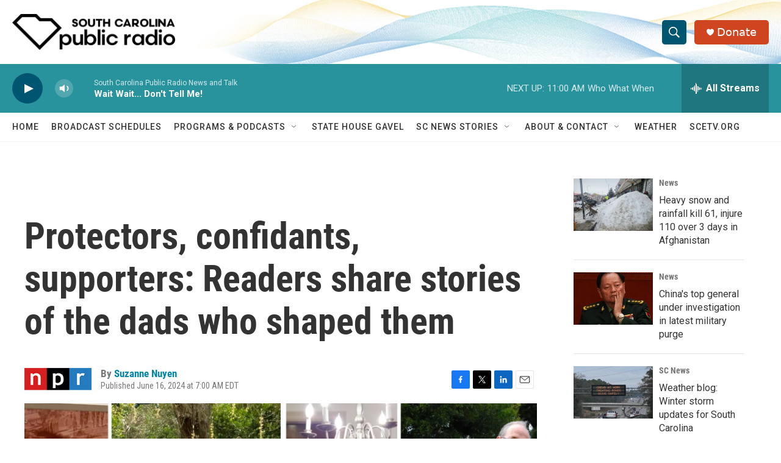

--- FILE ---
content_type: text/html; charset=utf-8
request_url: https://www.google.com/recaptcha/api2/aframe
body_size: 258
content:
<!DOCTYPE HTML><html><head><meta http-equiv="content-type" content="text/html; charset=UTF-8"></head><body><script nonce="T0QpJpj77xKG6RQkoKirdQ">/** Anti-fraud and anti-abuse applications only. See google.com/recaptcha */ try{var clients={'sodar':'https://pagead2.googlesyndication.com/pagead/sodar?'};window.addEventListener("message",function(a){try{if(a.source===window.parent){var b=JSON.parse(a.data);var c=clients[b['id']];if(c){var d=document.createElement('img');d.src=c+b['params']+'&rc='+(localStorage.getItem("rc::a")?sessionStorage.getItem("rc::b"):"");window.document.body.appendChild(d);sessionStorage.setItem("rc::e",parseInt(sessionStorage.getItem("rc::e")||0)+1);localStorage.setItem("rc::h",'1769268283478');}}}catch(b){}});window.parent.postMessage("_grecaptcha_ready", "*");}catch(b){}</script></body></html>